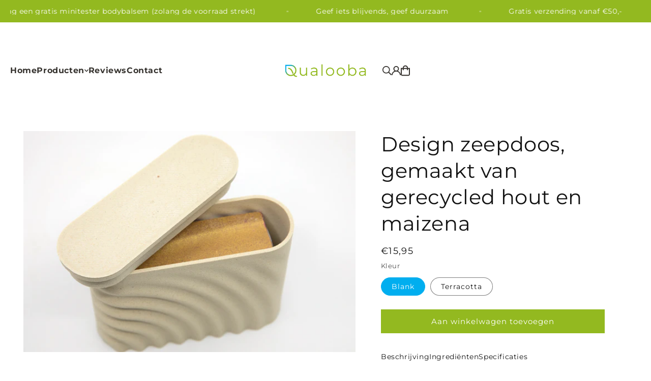

--- FILE ---
content_type: text/plain; charset=utf-8
request_url: https://events.getsitectrl.com/api/v1/events
body_size: 558
content:
{"id":"66f9896e605006d8","user_id":"66f9896e60a5ce07","time":1769092790657,"token":"1769092790.8c652ab30ec1044859fe90e064f19af3.3fa9e1109744056368f6e418fe18d9d1","geo":{"ip":"13.59.102.141","geopath":"147015:147763:220321:","geoname_id":4509177,"longitude":-83.0061,"latitude":39.9625,"postal_code":"43215","city":"Columbus","region":"Ohio","state_code":"OH","country":"United States","country_code":"US","timezone":"America/New_York"},"ua":{"platform":"Desktop","os":"Mac OS","os_family":"Mac OS X","os_version":"10.15.7","browser":"Other","browser_family":"ClaudeBot","browser_version":"1.0","device":"Spider","device_brand":"Spider","device_model":"Desktop"},"utm":{}}